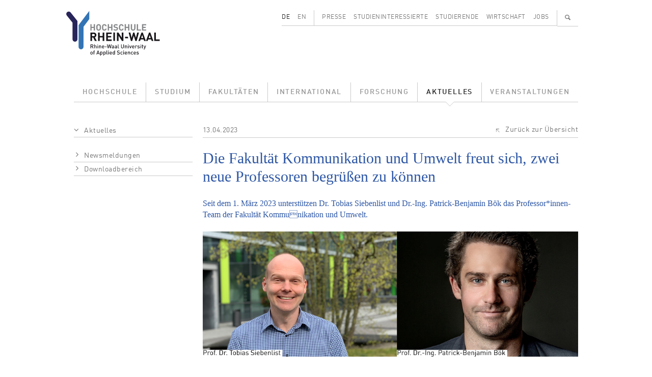

--- FILE ---
content_type: text/html; charset=UTF-8
request_url: https://www.hochschule-rhein-waal.de/de/news/die-fakultaet-kommunikation-und-umwelt-freut-sich-zwei-neue-professoren-begruessen-zu-koennen
body_size: 6397
content:
<!DOCTYPE html>
<html lang="de" dir="ltr">
  <head>
    <meta charset="utf-8" />
<meta name="Generator" content="Drupal 10 (https://www.drupal.org)" />
<meta name="MobileOptimized" content="width" />
<meta name="HandheldFriendly" content="true" />
<meta name="viewport" content="width=device-width, initial-scale=1.0" />
<link rel="alternate" hreflang="de" href="https://www.hochschule-rhein-waal.de/de/news/die-fakultaet-kommunikation-und-umwelt-freut-sich-zwei-neue-professoren-begruessen-zu-koennen" />
<link rel="alternate" hreflang="en" href="https://www.hochschule-rhein-waal.de/en/news/faculty-communication-and-environment-happy-welcome-two-new-professors" />
<link rel="canonical" href="https://www.hochschule-rhein-waal.de/de/news/die-fakultaet-kommunikation-und-umwelt-freut-sich-zwei-neue-professoren-begruessen-zu-koennen" />
<link rel="shortlink" href="https://www.hochschule-rhein-waal.de/de/node/5800" />

<link rel="apple-touch-icon" sizes="57x57" href="/apple-touch-icon-57x57.png">
<link rel="apple-touch-icon" sizes="114x114" href="/apple-touch-icon-114x114.png">
<link rel="apple-touch-icon" sizes="72x72" href="/apple-touch-icon-72x72.png">
<link rel="apple-touch-icon" sizes="144x144" href="/apple-touch-icon-144x144.png">
<link rel="apple-touch-icon" sizes="60x60" href="/apple-touch-icon-60x60.png">
<link rel="apple-touch-icon" sizes="120x120" href="/apple-touch-icon-120x120.png">
<link rel="apple-touch-icon" sizes="76x76" href="/apple-touch-icon-76x76.png">
<link rel="apple-touch-icon" sizes="152x152" href="/apple-touch-icon-152x152.png">
<link rel="icon" type="image/png" href="/favicon-196x196.png" sizes="196x196">
<link rel="icon" type="image/png" href="/favicon-160x160.png" sizes="160x160">
<link rel="icon" type="image/png" href="/favicon-96x96.png" sizes="96x96">
<link rel="icon" type="image/png" href="/favicon-16x16.png" sizes="16x16">
<link rel="icon" type="image/png" href="/favicon-32x32.png" sizes="32x32">
<link rel="icon" type="image/ico" href="/favicon.ico" sizes="48x48">
<meta name="msapplication-TileImage" content="/mstile-144x144.png">
<title>Die Fakultät Kommunikation und Umwelt freut sich, zwei neue Professoren begrüßen zu können | Hochschule Rhein-Waal</title>
<link rel="stylesheet" media="all" href="/sites/default/files/css/css_Hgo1_U8Wg2eugYZ3Ucl8TQu5LkTcAWF67qMlDrtbpZU.css?delta=0&amp;language=de&amp;theme=hsrw&amp;include=eJzLKC4q188AEjrFlcUlqbn6SYnFqQBcqAhT" />
<link rel="stylesheet" media="all" href="/sites/default/files/css/css_mH21fK4fC9Twre9_NaqRWn3tn4_-F44G-lWckNx41kQ.css?delta=1&amp;language=de&amp;theme=hsrw&amp;include=eJzLKC4q188AEjrFlcUlqbn6SYnFqQBcqAhT" />

    
          </head>
  <body class="node-type-news not-front">
        <a href="#main-content" class="visually-hidden focusable">
      Direkt zum Inhalt
    </a>
    
      <div class="dialog-off-canvas-main-canvas" data-off-canvas-main-canvas>
    <div class="container-lg">

  <header role="banner">
    <div class="row">
      <div class="col-3">
        <a href="/de" title="Startseite" rel="home">
          <img id="site-logo" src="/themes/custom/hsrw/images/logo.svg" alt="Startseite"/>
        </a>
      </div><!-- .col -->
      <div id="banner-header-navigation" class="col-9 d-none d-lg-block">
          <div class="d-flex justify-content-end">
    <div class="language-switcher-language-url cms-block cms-block_language_block cms-block_language_block--language_interface" id="block-language" role="navigation">
  
    
      <ul class="links d-flex"><li data-drupal-link-system-path="node/5800" class="is-active" aria-current="page"><a href="/de/news/die-fakultaet-kommunikation-und-umwelt-freut-sich-zwei-neue-professoren-begruessen-zu-koennen" class="language-link is-active" hreflang="de" data-drupal-link-system-path="node/5800" aria-current="page">DE</a></li><li data-drupal-link-system-path="node/5800" class="is-active" aria-current="page"><a href="/en/news/faculty-communication-and-environment-happy-welcome-two-new-professors" class="language-link" hreflang="en" data-drupal-link-system-path="node/5800">EN</a></li></ul>
  </div>
<nav role="navigation" aria-labelledby="block-menu-secondary-menu" id="block-menu-secondary" class="cms-block cms-block_menu_block cms-block_menu_block--secondary">
            
  <h2 class="visually-hidden" id="block-menu-secondary-menu">Secondary menu</h2>
  

        
              <ul class="d-flex">
              <li class="flex-fill">
        <a href="/de/presse" data-drupal-link-system-path="node/1292">Presse</a>
              </li>
          <li class="flex-fill">
        <a href="/de/studieninteressierte" data-drupal-link-system-path="node/680">Studieninteressierte</a>
              </li>
          <li class="flex-fill">
        <a href="/de/studierende" data-drupal-link-system-path="node/681">Studierende</a>
              </li>
          <li class="flex-fill">
        <a href="/de/wirtschaft" data-drupal-link-system-path="node/11">Wirtschaft</a>
              </li>
          <li class="flex-fill">
        <a href="/de/jobs" data-drupal-link-system-path="node/1120">Jobs</a>
              </li>
        </ul>
  


  </nav>
<div id="block-search-content-header" class="d-none">
  <div>
    <a class="search-switch" data-search="block-search-people" href="#">Personen</a>
    <a class="search-switch" data-search="block-search-content" href="#">Volltext</a>
    <form action="/de/search/site" method="get" id="views-exposed-form-search-content-page" accept-charset="UTF-8">
  <div class="js-form-item form-item form-type-textfield js-form-type-textfield form-item-term js-form-item-term form-no-label">
        <input data-drupal-selector="edit-term" type="text" id="edit-term" name="term" value="" size="30" maxlength="128" class="form-text" />

        </div>
<div data-drupal-selector="edit-actions" class="form-actions js-form-wrapper form-wrapper" id="edit-actions"><input data-drupal-selector="edit-submit-search-content" type="submit" id="edit-submit-search-content" value="Suchen" class="button js-form-submit form-submit" />
</div>


</form>

    <a id="cms-block-search-header-close" class="font-icon" href="#">✕</a>
  </div>
</div>
<div id="block-search-people-header" class="d-none">
  <div>
    <a class="search-switch" data-search="block-search-people" href="#">Personen</a>
    <a class="search-switch" data-search="block-search-content" href="#">Volltext</a>
    <form action="/de/search/people" method="get" id="views-exposed-form-search-people-page" accept-charset="UTF-8">
  <div class="js-form-item form-item form-type-textfield js-form-type-textfield form-item-term js-form-item-term form-no-label">
        <input data-drupal-selector="edit-term" type="text" id="edit-term--2" name="term" value="" size="30" maxlength="128" class="form-text" />

        </div>
<div data-drupal-selector="edit-actions" class="form-actions js-form-wrapper form-wrapper" id="edit-actions--2"><input data-drupal-selector="edit-submit-search-people" type="submit" id="edit-submit-search-people" value="Suchen" class="button js-form-submit form-submit" />
</div>


</form>

    <a id="cms-block-search-header-close2" class="font-icon" href="#">✕</a>
  </div>
</div>

    <div id="block-search-magnifier">
      <ul class="d-flex">
        <li>
          <a id="cms-a-banner-search" class="font-icon" href="#" aria-label="Suchen" title="Suchen">&#128269;</a>
        </li>
      </ul>
    </div>
  </div>


      </div><!-- .col -->
    </div><!-- .row -->
    <div class="row d-none d-lg-block">
      <div class="col">
          <div>
    <nav role="navigation" aria-labelledby="block-menu-main-menu" id="block-menu-main" class="cms-block cms-block_menu_block cms-block_menu_block--main">
            
  <h2 class="visually-hidden" id="block-menu-main-menu">Main menu</h2>
  

        
              <ul class="d-flex">
              <li class="flex-fill">
              <a href="/de/hochschule" data-drupal-link-system-path="node/181">Hochschule</a>
                    </li>
          <li class="flex-fill">
              <a href="/de/studium" data-drupal-link-system-path="node/593">Studium</a>
                    </li>
          <li class="flex-fill">
              <a href="/de/fakultaeten" data-drupal-link-system-path="node/33">Fakultäten</a>
                    </li>
          <li class="flex-fill">
              <a href="/de/international" data-drupal-link-system-path="node/679">International</a>
                    </li>
          <li class="flex-fill">
              <a href="/de/forschung" data-drupal-link-system-path="node/649">Forschung</a>
                    </li>
          <li class="flex-fill">
              <a href="/de/aktuelles" class="active-trail" data-drupal-link-system-path="node/131">Aktuelles</a>
                    </li>
          <li class="flex-fill">
              <a href="/de/veranstaltungen" data-drupal-link-system-path="node/130">Veranstaltungen</a>
                    </li>
        </ul>
  


  </nav>

  </div>

      </div><!-- .col -->
    </div><!-- ,row -->
      </header>

</div><!-- .container -->  

  <div id="hamburger" class="d-lg-none">
    <div id="hamburger-toolbar" class="d-flex align-items-center">
      <a class="d-flex justify-content-between flex-grow-1" data-bs-toggle="collapse" href="#hamburger-breadcrumb" role="button" aria-expanded="false" aria-controls="hamburger-breadcrumb">
        <div id="hamburger-toolbar-page"></div>
        <div id="hamburger-toolbar-icon" class="px-3"></div>
      </a>
      <a class="d-flex align-items-center justify-content-center" data-bs-toggle="collapse" href="#hamburger-main" role="button" aria-expanded="false" aria-controls="hamburger-main"><div>☰</div></a>
    </div><!-- #hamburger-toolbar -->
    <div id="hamburger-breadcrumb" class="collapse">
    </div>
    <div id="hamburger-main" class="collapse">
      <div id="hamburger-main-search">
        <form id="hamburger-main-search-form" class="d-flex" method="get">
          <div class="flex-grow-1">
            <input id="hamburger-main-search-input-text" name="term" type="text" placeholder="" class="w-100">
          </div>
          <div>
            <input id="hamburger-main-search-input-submit" class="font-icon" type="submit" value="🔍">
          </div>
        </form>
      </div><!-- #hamburger-main-search -->  
      <div id="hamburger-main-language">
        <ul class="row">
          <li class="col-6"><a href="" id="hamburger-main-language-page-de">DE</a></li>
          <li class="col-6"><a href="" id="hamburger-main-language-page-en">EN</a></li>
        </ul>
      </div><!-- #hamburger-main-language -->
    </div><!-- #hamburger-main -->
  </div><!-- #hamburger -->

<div class="container-lg not-front">

  <main role="main">
    <div class="row">
        <a id="main-content" tabindex="-1"></a>
              <div class="d-none d-lg-block col-lg-3">
          <aside class="layout-sidebar" role="complementary">
              <div>
    <div id="block-sidebar-navigation" class="cms-block cms-block_sidebar_navigation">
  
    
        <nav role="navigation" aria-labelledby="system-breadcrumb">
    <h2 id="system-breadcrumb" class="visually-hidden">Pfadnavigation</h2>
    <ol>
          <li>
                              <a href="/de/aktuelles" data-drupal-link-system-path="node/131">Aktuelles</a>
                        </li>
        </ol>
  </nav>

              <ul>
              <li>
        <a href="/de/aktuelles/newsmeldungen" data-drupal-link-system-path="node/1185">Newsmeldungen</a>
              </li>
          <li>
        <a href="/de/aktuelles/downloadbereich" data-drupal-link-system-path="node/271">Downloadbereich</a>
              </li>
        </ul>
  


  </div>

  </div>

          </aside>
        </div>

        <div class="col-12 col-lg-9 region-content">
                  <div>
    <div id="block-content" class="cms-block cms-block_system_main_block">
  
    
      <div class="cms-view-mode_news--full">
    <div class="row">
    <div class="col-12 region-content region-two-66-33-top">
      
<div  class="d-flex justify-content-between cms-newsdetail-header">
    


            <div class="cms-field_date"><time datetime="2023-04-13T12:05:00Z">13.04.2023</time>
</div>
      


            <div class="cms-field_dynamic_twig_field:node-back cms-field_dynamic-twig-fieldnode-back"><a class="cms-icon-back" href="#">Zurück zur Übersicht</a></div>
      
</div>



            <div class="cms-field_node_title cms-field_node-title"><h1>
  Die Fakultät Kommunikation und Umwelt freut sich, zwei neue Professoren begrüßen zu können
</h1>
</div>
      
            <div class="cms-field-introduction"><p>Seit dem 1. März 2023 unterstützen&nbsp;Dr. Tobias Siebenlist und Dr.-Ing. Patrick-Benjamin Bök das Professor*innen-Team der Fakultät Kommunikation und Umwelt.<br><br>
<img alt src="https://www.hochschule-rhein-waal.de/sites/default/files/images/2023/04/13/professoren.png"></p>
</div>
      
    </div>
  </div>
  
  <div class="row">
    <div class="col-12 col-lg-8 region-two-66-33-first">
      


            <div class="cms-field_body"><p><strong>Dr. Tobias Siebenlist</strong>, neuer Professor für Verwaltungsinformatik, promovierte nach seinem Studium der Informatik sowie der Informationswissenschaft und Sprachtechnologie an der Heinrich-Heine-Universität Düsseldorf im Bereich Information Retrieval mit einem Schwerpunkt auf spezialisierten Suchmaschinen. In der anschließenden PostDoc-Phase am gleichen Standort widmete er sich den Themen Open Data, Open Government und anderen verwandten Bereichen. Zur gleichen Zeit begann er, sich an zivilgesellschaftlichen Aktivitäten und Vereinigungen mit Bezug zu diesen Themen zu engagieren. Ab Dezember 2018 war er als stellvertretender Teildezernatsleiter, Softwarearchitekt und Teamleiter im Teildezernat ‚Softwareentwicklung und Ermittlungsunterstützung‘ beim Landeskriminalamt Nordrhein-Westfalen tätig.</p>
<p>Er freut sich, an der HSRW eine junge, interdisziplinäre und internationale Hochschule mitgestalten zu dürfen sowie den spannenden Zusammenschnitt der Fakultät Kommunikation und Umwelt in Aktion zu erleben. In der Forschung werden die Themengebiete Open Data und Open Government sowie die digitale Transformation (insbesondere von Verwaltungen) und das vielfältige Ökosystem um diese Bereiche herum eine zentrale Rolle spielen. Die Perspektive der Informationswissenschaft bereichert diesen interdisziplinären Ansatz.</p>
<p><strong>Dr.-Ing. Patrick-Benjamin Bök</strong> unterstützt die Fakultät Kommunikation und Umwelt als Professor für Praktische Informatik mit Fokus auf Betriebssysteme und verteilte Informationssysteme. Im Anschluss an sein Studium der Angewandten Informatik (Industrie- und Managementinformatik) promovierte er an der Ruhr-Universität Bochum in der Arbeitsgruppe für Integrierte Informationssysteme im Bereich prozessgesteuerter Computernetze. Anschließend übernahm er eine Forschungsgruppenleitung am Communications Networks Institute der TU Dortmund, wo vor allem europäische Gemeinschaftsprojekte im Kontext der Kommunikationsnetze schwarm-basierter Drohnensysteme im Fokus standen. 2014 wechselte Bök zur Weidmüller Gruppe und zeichnete sich in dieser Zeit unter anderem als Vice-President für die globalen Digitalisierungsaktivitäten der Unternehmensgruppe verantwortlich, die auch insbesondere die weltweiten Fertigungsstandorte beinhalteten. In dieser Zeit konnte er im Rahmen von EUH2020-Projekten seine bisherigen Forschungsaktivitäten im Kontext von 5G und Network Virtualization fortsetzen. In den vergangenen drei Jahren war Bök als Professor im Bereich Verwaltungsinformatik an der Hochschule für Polizei und öffentliche Verwaltung NRW tätig und konnte dort die Studierenden im Fach Verwaltungsinformatik begleiten.</p>
<p>An der HSRW freut er sich nun auf die vielfältige Studierendenschaft und den Einsatz in den unterschiedlichen Studiengängen. In der Forschung wird sein Fokus weiterhin auf Vernetzung und Durchgängigkeit integrierter Informationssysteme in Edge- und Cloud-Umgebungen liegen.</p>
</div>
      
    </div>
    <div class="col-12 col-lg-4 region-two-66-33-second">
      
    </div>
  </div>

  </div>


  </div>

  </div>

        </div>    </div>
  </main>

  <footer role="contentinfo">
      <div class="flex-column flex-md-row d-flex footer-menu">
      
    
        <nav class="flex-grow-1" role="navigation" aria-labelledby="block-menu-breadcrumb-menu" id="block-menu-breadcrumb">
    <h2 id="block-menu-breadcrumb-menu" class="visually-hidden">Pfadnavigation</h2>
    <ul class="d-flex">
          <li>
                              <a href="/de">Startseite</a>
                        </li>
          <li>
                              <a href="/de/aktuelles" data-drupal-link-system-path="node/131">Aktuelles</a>
                        </li>
        </ul>
  </nav>

  <nav role="navigation" aria-labelledby="block-menu-social-media-menu" id="block-menu-social-media" class="cms-block cms-block_menu_block cms-block_menu_block--social-media">
            
  <h2 class="visually-hidden" id="block-menu-social-media-menu">Social media menu</h2>
  

        
                <ul class="d-flex social-media-links">
                    <li>
        <a href="http://www.facebook.com/hochschulerheinwaal" class="font-icon icon-f" aria-label="Facebook">f</a>
              </li>
                                <li>
        <a href="https://www.youtube.com/user/HSRheinWaal" class="font-icon icon-y" aria-label="Youtube">y</a>
              </li>
                      <li>
        <a href="https://de.linkedin.com/edu/rhine-waal-university-155058" class="font-icon icon-l" aria-label="LinkedIn">l</a>
              </li>
                      <li>
        <a href="https://www.instagram.com/hsrheinwaal/" class="font-icon icon-i" aria-label="Instagram">i</a>
              </li>
              </ul>
  


  </nav>
<nav role="navigation" aria-labelledby="block-menu-footer-menu" id="block-menu-footer" class="cms-block cms-block_menu_block cms-block_menu_block--footer">
            
  <h2 class="visually-hidden" id="block-menu-footer-menu">Footer menu</h2>
  

        
              <ul class="d-flex">
              <li>
        <a href="/de/barrierefreiheit" data-drupal-link-system-path="node/5829">Barrierefreiheit</a>
              </li>
          <li>
        <a href="/de/impressum-und-datenschutzerklaerung" data-drupal-link-system-path="node/24">Impressum und Datenschutzerklärung</a>
              </li>
        </ul>
  


  </nav>

  </div>



      <div>
    <div id="block-logos" class="cms-block cms-block_block_content cms-block_block_content--c10ddc91-445d-434a-b658-ae0a5c5e59f1">
  
    
      
      <div class="cms-field_logo row footer-gallery">
              <div class="col-6 col-sm-4 col-md-3 col-lg-2 text-center"><div>
  
  


  <div class="cms-field_media_image cms-field_media-image">
    <div class="visually-hidden">Bild</div>
              <div class="cms-field_media-image">  <a href="https://www.hochschule-rhein-waal.de/de/hochschule/einrichtungen/zentrum-fuer-forschung-innovation-und-transfer/transregint"><img loading="lazy" src="/sites/default/files/styles/media_library/public/logo/20221128_logo_innovative_hochschule.jpg?itok=tWtokx-p" width="144" height="80" alt="Logo Innovative Hochschule" />

</a>
</div>
          </div>

</div>
</div>
              <div class="col-6 col-sm-4 col-md-3 col-lg-2 text-center"><div>
  
  


  <div class="cms-field_media_image cms-field_media-image">
    <div class="visually-hidden">Bild</div>
              <div class="cms-field_media-image">  <a href="https://www.hochschule-rhein-waal.de/de/hochschule/ueber-die-hochschule/bekenntnisse"><img loading="lazy" src="/sites/default/files/styles/media_library/public/logo/20221026_logo_vielfalt_2022.jpg?itok=INF9c2Df" width="144" height="80" alt="Logo Vielfalt Gestalten" />

</a>
</div>
          </div>

</div>
</div>
              <div class="col-6 col-sm-4 col-md-3 col-lg-2 text-center"><div>
  
  


  <div class="cms-field_media_image cms-field_media-image">
    <div class="visually-hidden">Bild</div>
              <div class="cms-field_media-image">  <a href="https://www.hochschule-rhein-waal.de/de/hochschule/ueber-die-hochschule/bekenntnisse/auszeichnung-fairtrade-university"><img loading="lazy" src="/sites/default/files/styles/media_library/public/logo/20210216_logo_footer_fairtrade_university.jpg?itok=g5ZpiPoa" width="144" height="80" alt="Logo Fairtrade University" />

</a>
</div>
          </div>

</div>
</div>
              <div class="col-6 col-sm-4 col-md-3 col-lg-2 text-center"><div>
  
  


  <div class="cms-field_media_image cms-field_media-image">
    <div class="visually-hidden">Bild</div>
              <div class="cms-field_media-image">  <a href="https://www.hochschule-rhein-waal.de/de/news/hochschule-rhein-waal-mit-zertifikat-zum-audit-familiengerechte-hochschule-ausgezeichnet"><img loading="lazy" src="/sites/default/files/styles/media_library/public/logos/2024/10/23/20241023_Logo_Footer_Familiengerechte_Hochschule.jpg?itok=nLdx_0JT" width="144" height="80" alt="Logo und Auszeichnung als Familiengerechte Hochschule" />

</a>
</div>
          </div>

</div>
</div>
              <div class="col-6 col-sm-4 col-md-3 col-lg-2 text-center"><div>
  
  


  <div class="cms-field_media_image cms-field_media-image">
    <div class="visually-hidden">Bild</div>
              <div class="cms-field_media-image">  <a href="https://www.hochschule-rhein-waal.de/en/news/press-releases/united-tolerance-and-against-xenophobia"><img loading="lazy" src="/sites/default/files/styles/media_library/public/logo/20210216_logo_footer_weltoffene_hochschule.jpg?itok=xnuA3RfP" width="144" height="80" alt="Logo Weltoffene Hochschule" />

</a>
</div>
          </div>

</div>
</div>
              <div class="col-6 col-sm-4 col-md-3 col-lg-2 text-center"><div>
  
  


  <div class="cms-field_media_image cms-field_media-image">
    <div class="visually-hidden">Bild</div>
              <div class="cms-field_media-image">  <a href="https://www.hochschule-rhein-waal.de/en/academics/students/costs-scholarships-and-grants/scholarships-and-financial-aid/germany-scholarship"><img loading="lazy" src="/sites/default/files/styles/media_library/public/logo/20210216_logo_footer_deutschlandstipendium.jpg?itok=MK_xSnbd" width="144" height="80" alt="Logo Deutschlandstipendium" />

</a>
</div>
          </div>

</div>
</div>
              <div class="col-6 col-sm-4 col-md-3 col-lg-2 text-center"><div>
  
  


  <div class="cms-field_media_image cms-field_media-image">
    <div class="visually-hidden">Bild</div>
              <div class="cms-field_media-image">  <a href="https://www.hochschule-rhein-waal.de/de/hochschule/ueber-die-hochschule/bekenntnisse"><img loading="lazy" src="/sites/default/files/styles/media_library/public/logo/20210216_logo_footer_code_of_conduct.jpg?itok=bKBFkcKe" width="144" height="80" alt="Logo Code of Conduct" />

</a>
</div>
          </div>

</div>
</div>
              <div class="col-6 col-sm-4 col-md-3 col-lg-2 text-center"><div>
  
  


  <div class="cms-field_media_image cms-field_media-image">
    <div class="visually-hidden">Bild</div>
              <div class="cms-field_media-image">  <a href="https://www.dg-hochn.de/"><img loading="lazy" src="/sites/default/files/styles/media_library/public/logo/20230606_logo_footer_dghochn.jpg?itok=0wfmBz2j" width="144" height="80" alt="Logo DG Hoch" />

</a>
</div>
          </div>

</div>
</div>
              <div class="col-6 col-sm-4 col-md-3 col-lg-2 text-center"><div>
  
  


  <div class="cms-field_media_image cms-field_media-image">
    <div class="visually-hidden">Bild</div>
              <div class="cms-field_media-image">  <a href="https://www.hn-nrw.de/nachhaltigkeitsallianz/"><img loading="lazy" src="/sites/default/files/styles/media_library/public/logo/20230911_logo_footer_naw-nrw.jpg?itok=r0PUijZy" width="144" height="80" alt="Logo NAW.NRW" />

</a>
</div>
          </div>

</div>
</div>
              <div class="col-6 col-sm-4 col-md-3 col-lg-2 text-center"><div>
  
  


  <div class="cms-field_media_image cms-field_media-image">
    <div class="visually-hidden">Bild</div>
              <div class="cms-field_media-image">  <a href="https://www.sicherimdienst.nrw"><img loading="lazy" src="/sites/default/files/styles/media_library/public/logos/2024/07/04/20240620_Logo_Footer_Sicher_im_Dienst_0.jpg?itok=U4OTkLci" width="144" height="80" alt="Logo und Verlinkung im Footer: Sicher im Dienst" />

</a>
</div>
          </div>

</div>
</div>
              <div class="col-6 col-sm-4 col-md-3 col-lg-2 text-center"><div>
  
  


  <div class="cms-field_media_image cms-field_media-image">
    <div class="visually-hidden">Bild</div>
              <div class="cms-field_media-image">  <a href="http://www.oekoprofit.info/"><img loading="lazy" src="/sites/default/files/styles/media_library/public/logos/2025/05/28/20250528_Logo_%C3%96koprofit_Footer.jpg?itok=IIE9edT3" width="144" height="80" alt="Logo Ökoprofit Kreis Kleve 2024" />

</a>
</div>
          </div>

</div>
</div>
          </div>
  
  </div>
<div id="block-footer" class="cms-block cms-block_block_content cms-block_block_content--46342dad-ae8c-4e06-9a82-f4804f381e9e">
  
    
      


            <div class="cms-field_body"><p><strong>Hochschule Rhein-Waal</strong> | Rhine-Waal University of Applied Sciences<br>Prof. Dr. Oliver Locker-Grütjen, Präsident<br>Marie-Curie-Straße 1 | 47533 Kleve | Telefon: +49 2821 806 73 - 0 | Telefax: +49 2821 80673 - 160<br>Friedrich-Heinrich-Allee 25 | 47475 Kamp-Lintfort | Telefon: +49 2842 908 25 - 0<br>E-Mail: info(at)hochschule-rhein-waal.de oder studienberatung(at)hochschule-rhein-waal.de</p>
</div>
      
  </div>

  </div>

  </footer>

</div>
  </div>

    
    <script src="/sites/default/files/js/js_IEz9V-ZPaBRLsiJHKy5XCpu1Z47hA0v_XrtnlPWycoA.js?scope=footer&amp;delta=0&amp;language=de&amp;theme=hsrw&amp;include=eJzLKC4q188AEgAScAO4"></script>

  </body>
</html>
